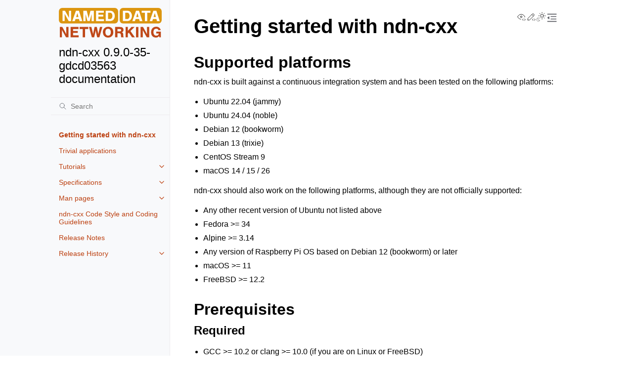

--- FILE ---
content_type: text/html
request_url: https://docs.named-data.net/ndn-cxx/master/INSTALL.html
body_size: 8924
content:
<!doctype html>
<html class="no-js" lang="en" data-content_root="./">
  <head><meta charset="utf-8">
    <meta name="viewport" content="width=device-width,initial-scale=1">
    <meta name="color-scheme" content="light dark"><meta name="viewport" content="width=device-width, initial-scale=1" />
<link rel="index" title="Index" href="genindex.html"><link rel="search" title="Search" href="search.html"><link rel="next" title="Trivial applications" href="examples.html"><link rel="prev" title="ndn-cxx: NDN C++ Library" href="index.html">
        <link rel="prefetch" href="_static/ndn-logo.svg" as="image">

    <!-- Generated with Sphinx 9.0.4 and Furo 2025.12.19 -->
        <title>Getting started with ndn-cxx - ndn-cxx 0.9.0-35-gdcd03563 documentation</title>
      <link rel="stylesheet" type="text/css" href="_static/pygments.css?v=8f2a1f02" />
    <link rel="stylesheet" type="text/css" href="_static/styles/furo.css?v=7bdb33bb" />
    <link rel="stylesheet" type="text/css" href="_static/styles/furo-extensions.css?v=8dab3a3b" />
    
    


<style>
  body {
    --color-code-background: #f8f8f8;
  --color-code-foreground: black;
  --color-brand-primary: #bc4010;
  --color-brand-content: #c85000;
  --color-brand-visited: #c85000;
  
  }
  @media not print {
    body[data-theme="dark"] {
      --color-code-background: #263238;
  --color-code-foreground: #EEFFFF;
  --color-brand-primary: #fd861a;
  --color-brand-content: #f87e00;
  --color-brand-visited: #f87e00;
  
    }
    @media (prefers-color-scheme: dark) {
      body:not([data-theme="light"]) {
        --color-code-background: #263238;
  --color-code-foreground: #EEFFFF;
  --color-brand-primary: #fd861a;
  --color-brand-content: #f87e00;
  --color-brand-visited: #f87e00;
  
      }
    }
  }
</style></head>
  <body>
    
    <script>
      document.body.dataset.theme = localStorage.getItem("theme") || "auto";
    </script>
    

<svg xmlns="http://www.w3.org/2000/svg" style="display: none;">
  <symbol id="svg-toc" viewBox="0 0 24 24">
    <title>Contents</title>
    <svg stroke="currentColor" fill="currentColor" stroke-width="0" viewBox="0 0 1024 1024">
      <path d="M408 442h480c4.4 0 8-3.6 8-8v-56c0-4.4-3.6-8-8-8H408c-4.4 0-8 3.6-8 8v56c0 4.4 3.6 8 8 8zm-8 204c0 4.4 3.6 8 8 8h480c4.4 0 8-3.6 8-8v-56c0-4.4-3.6-8-8-8H408c-4.4 0-8 3.6-8 8v56zm504-486H120c-4.4 0-8 3.6-8 8v56c0 4.4 3.6 8 8 8h784c4.4 0 8-3.6 8-8v-56c0-4.4-3.6-8-8-8zm0 632H120c-4.4 0-8 3.6-8 8v56c0 4.4 3.6 8 8 8h784c4.4 0 8-3.6 8-8v-56c0-4.4-3.6-8-8-8zM115.4 518.9L271.7 642c5.8 4.6 14.4.5 14.4-6.9V388.9c0-7.4-8.5-11.5-14.4-6.9L115.4 505.1a8.74 8.74 0 0 0 0 13.8z"/>
    </svg>
  </symbol>
  <symbol id="svg-menu" viewBox="0 0 24 24">
    <title>Menu</title>
    <svg xmlns="http://www.w3.org/2000/svg" viewBox="0 0 24 24" fill="none" stroke="currentColor"
      stroke-width="2" stroke-linecap="round" stroke-linejoin="round" class="feather-menu">
      <line x1="3" y1="12" x2="21" y2="12"></line>
      <line x1="3" y1="6" x2="21" y2="6"></line>
      <line x1="3" y1="18" x2="21" y2="18"></line>
    </svg>
  </symbol>
  <symbol id="svg-arrow-right" viewBox="0 0 24 24">
    <title>Expand</title>
    <svg xmlns="http://www.w3.org/2000/svg" viewBox="0 0 24 24" fill="none" stroke="currentColor"
      stroke-width="2" stroke-linecap="round" stroke-linejoin="round" class="feather-chevron-right">
      <polyline points="9 18 15 12 9 6"></polyline>
    </svg>
  </symbol>
  <symbol id="svg-sun" viewBox="0 0 24 24">
    <title>Light mode</title>
    <svg xmlns="http://www.w3.org/2000/svg" viewBox="0 0 24 24" fill="none" stroke="currentColor"
      stroke-width="1" stroke-linecap="round" stroke-linejoin="round" class="feather-sun">
      <circle cx="12" cy="12" r="5"></circle>
      <line x1="12" y1="1" x2="12" y2="3"></line>
      <line x1="12" y1="21" x2="12" y2="23"></line>
      <line x1="4.22" y1="4.22" x2="5.64" y2="5.64"></line>
      <line x1="18.36" y1="18.36" x2="19.78" y2="19.78"></line>
      <line x1="1" y1="12" x2="3" y2="12"></line>
      <line x1="21" y1="12" x2="23" y2="12"></line>
      <line x1="4.22" y1="19.78" x2="5.64" y2="18.36"></line>
      <line x1="18.36" y1="5.64" x2="19.78" y2="4.22"></line>
    </svg>
  </symbol>
  <symbol id="svg-moon" viewBox="0 0 24 24">
    <title>Dark mode</title>
    <svg xmlns="http://www.w3.org/2000/svg" viewBox="0 0 24 24" fill="none" stroke="currentColor"
      stroke-width="1" stroke-linecap="round" stroke-linejoin="round" class="icon-tabler-moon">
      <path stroke="none" d="M0 0h24v24H0z" fill="none" />
      <path d="M12 3c.132 0 .263 0 .393 0a7.5 7.5 0 0 0 7.92 12.446a9 9 0 1 1 -8.313 -12.454z" />
    </svg>
  </symbol>
  <symbol id="svg-sun-with-moon" viewBox="0 0 24 24">
    <title>Auto light/dark, in light mode</title>
    <svg xmlns="http://www.w3.org/2000/svg" viewBox="0 0 24 24" fill="none" stroke="currentColor"
      stroke-width="1" stroke-linecap="round" stroke-linejoin="round"
      class="icon-custom-derived-from-feather-sun-and-tabler-moon">
      <path style="opacity: 50%" d="M 5.411 14.504 C 5.471 14.504 5.532 14.504 5.591 14.504 C 3.639 16.319 4.383 19.569 6.931 20.352 C 7.693 20.586 8.512 20.551 9.25 20.252 C 8.023 23.207 4.056 23.725 2.11 21.184 C 0.166 18.642 1.702 14.949 4.874 14.536 C 5.051 14.512 5.231 14.5 5.411 14.5 L 5.411 14.504 Z"/>
      <line x1="14.5" y1="3.25" x2="14.5" y2="1.25"/>
      <line x1="14.5" y1="15.85" x2="14.5" y2="17.85"/>
      <line x1="10.044" y1="5.094" x2="8.63" y2="3.68"/>
      <line x1="19" y1="14.05" x2="20.414" y2="15.464"/>
      <line x1="8.2" y1="9.55" x2="6.2" y2="9.55"/>
      <line x1="20.8" y1="9.55" x2="22.8" y2="9.55"/>
      <line x1="10.044" y1="14.006" x2="8.63" y2="15.42"/>
      <line x1="19" y1="5.05" x2="20.414" y2="3.636"/>
      <circle cx="14.5" cy="9.55" r="3.6"/>
    </svg>
  </symbol>
  <symbol id="svg-moon-with-sun" viewBox="0 0 24 24">
    <title>Auto light/dark, in dark mode</title>
    <svg xmlns="http://www.w3.org/2000/svg" viewBox="0 0 24 24" fill="none" stroke="currentColor"
      stroke-width="1" stroke-linecap="round" stroke-linejoin="round"
      class="icon-custom-derived-from-feather-sun-and-tabler-moon">
      <path d="M 8.282 7.007 C 8.385 7.007 8.494 7.007 8.595 7.007 C 5.18 10.184 6.481 15.869 10.942 17.24 C 12.275 17.648 13.706 17.589 15 17.066 C 12.851 22.236 5.91 23.143 2.505 18.696 C -0.897 14.249 1.791 7.786 7.342 7.063 C 7.652 7.021 7.965 7 8.282 7 L 8.282 7.007 Z"/>
      <line style="opacity: 50%" x1="18" y1="3.705" x2="18" y2="2.5"/>
      <line style="opacity: 50%" x1="18" y1="11.295" x2="18" y2="12.5"/>
      <line style="opacity: 50%" x1="15.316" y1="4.816" x2="14.464" y2="3.964"/>
      <line style="opacity: 50%" x1="20.711" y1="10.212" x2="21.563" y2="11.063"/>
      <line style="opacity: 50%" x1="14.205" y1="7.5" x2="13.001" y2="7.5"/>
      <line style="opacity: 50%" x1="21.795" y1="7.5" x2="23" y2="7.5"/>
      <line style="opacity: 50%" x1="15.316" y1="10.184" x2="14.464" y2="11.036"/>
      <line style="opacity: 50%" x1="20.711" y1="4.789" x2="21.563" y2="3.937"/>
      <circle style="opacity: 50%" cx="18" cy="7.5" r="2.169"/>
    </svg>
  </symbol>
  <symbol id="svg-pencil" viewBox="0 0 24 24">
    <svg xmlns="http://www.w3.org/2000/svg" viewBox="0 0 24 24" fill="none" stroke="currentColor"
      stroke-width="1" stroke-linecap="round" stroke-linejoin="round" class="icon-tabler-pencil-code">
      <path d="M4 20h4l10.5 -10.5a2.828 2.828 0 1 0 -4 -4l-10.5 10.5v4" />
      <path d="M13.5 6.5l4 4" />
      <path d="M20 21l2 -2l-2 -2" />
      <path d="M17 17l-2 2l2 2" />
    </svg>
  </symbol>
  <symbol id="svg-eye" viewBox="0 0 24 24">
    <svg xmlns="http://www.w3.org/2000/svg" viewBox="0 0 24 24" fill="none" stroke="currentColor"
      stroke-width="1" stroke-linecap="round" stroke-linejoin="round" class="icon-tabler-eye-code">
      <path stroke="none" d="M0 0h24v24H0z" fill="none" />
      <path d="M10 12a2 2 0 1 0 4 0a2 2 0 0 0 -4 0" />
      <path
        d="M11.11 17.958c-3.209 -.307 -5.91 -2.293 -8.11 -5.958c2.4 -4 5.4 -6 9 -6c3.6 0 6.6 2 9 6c-.21 .352 -.427 .688 -.647 1.008" />
      <path d="M20 21l2 -2l-2 -2" />
      <path d="M17 17l-2 2l2 2" />
    </svg>
  </symbol>
</svg>

<input type="checkbox" class="sidebar-toggle" name="__navigation" id="__navigation" aria-label="Toggle site navigation sidebar">
<input type="checkbox" class="sidebar-toggle" name="__toc" id="__toc" aria-label="Toggle table of contents sidebar">
<label class="overlay sidebar-overlay" for="__navigation"></label>
<label class="overlay toc-overlay" for="__toc"></label>

<a class="skip-to-content muted-link" href="#furo-main-content">Skip to content</a>



<div class="page">
  <header class="mobile-header">
    <div class="header-left">
      <label class="nav-overlay-icon" for="__navigation">
        <span class="icon"><svg><use href="#svg-menu"></use></svg></span>
      </label>
    </div>
    <div class="header-center">
      <a href="index.html"><div class="brand">ndn-cxx 0.9.0-35-gdcd03563 documentation</div></a>
    </div>
    <div class="header-right">
      <div class="theme-toggle-container theme-toggle-header">
        <button class="theme-toggle" aria-label="Toggle Light / Dark / Auto color theme">
          <svg class="theme-icon-when-auto-light"><use href="#svg-sun-with-moon"></use></svg>
          <svg class="theme-icon-when-auto-dark"><use href="#svg-moon-with-sun"></use></svg>
          <svg class="theme-icon-when-dark"><use href="#svg-moon"></use></svg>
          <svg class="theme-icon-when-light"><use href="#svg-sun"></use></svg>
        </button>
      </div>
      <label class="toc-overlay-icon toc-header-icon" for="__toc">
        <span class="icon"><svg><use href="#svg-toc"></use></svg></span>
      </label>
    </div>
  </header>
  <aside class="sidebar-drawer">
    <div class="sidebar-container">
      
      <div class="sidebar-sticky"><a class="sidebar-brand" href="index.html">
  <div class="sidebar-logo-container">
    <img class="sidebar-logo" src="_static/ndn-logo.svg" alt="Logo"/>
  </div>
  
  <span class="sidebar-brand-text">ndn-cxx 0.9.0-35-gdcd03563 documentation</span>
  
</a><form class="sidebar-search-container" method="get" action="search.html" role="search">
  <input class="sidebar-search" placeholder="Search" name="q" aria-label="Search">
  <input type="hidden" name="check_keywords" value="yes">
  <input type="hidden" name="area" value="default">
</form>
<div id="searchbox"></div><div class="sidebar-scroll"><div class="sidebar-tree">
  <ul class="current">
<li class="toctree-l1 current current-page"><a class="current reference internal" href="#">Getting started with ndn-cxx</a></li>
<li class="toctree-l1"><a class="reference internal" href="examples.html">Trivial applications</a></li>
<li class="toctree-l1 has-children"><a class="reference internal" href="tutorials.html">Tutorials</a><input aria-label="Toggle navigation of Tutorials" class="toctree-checkbox" id="toctree-checkbox-1" name="toctree-checkbox-1" role="switch" type="checkbox"/><label for="toctree-checkbox-1"><span class="icon"><svg><use href="#svg-arrow-right"></use></svg></span></label><ul>
<li class="toctree-l2"><a class="reference internal" href="tutorials/utils-ndn-regex.html">NDN Regular Expression</a></li>
<li class="toctree-l2"><a class="reference internal" href="tutorials/security-validator-config.html">Validator Configuration File Format</a></li>
</ul>
</li>
<li class="toctree-l1 has-children"><a class="reference internal" href="specs.html">Specifications</a><input aria-label="Toggle navigation of Specifications" class="toctree-checkbox" id="toctree-checkbox-2" name="toctree-checkbox-2" role="switch" type="checkbox"/><label for="toctree-checkbox-2"><span class="icon"><svg><use href="#svg-arrow-right"></use></svg></span></label><ul>
<li class="toctree-l2"><a class="reference internal" href="specs/safe-bag.html">SafeBag Format for Exported Credentials</a></li>
<li class="toctree-l2"><a class="reference internal" href="specs/signed-interest.html">Signed Interest Version 0.2 (DEPRECATED)</a></li>
</ul>
</li>
<li class="toctree-l1 has-children"><a class="reference internal" href="manpages.html">Man pages</a><input aria-label="Toggle navigation of Man pages" class="toctree-checkbox" id="toctree-checkbox-3" name="toctree-checkbox-3" role="switch" type="checkbox"/><label for="toctree-checkbox-3"><span class="icon"><svg><use href="#svg-arrow-right"></use></svg></span></label><ul>
<li class="toctree-l2"><a class="reference internal" href="manpages/ndn-client.conf.html">ndn-client.conf</a></li>
<li class="toctree-l2"><a class="reference internal" href="manpages/ndn-log.html">ndn-log: ndn-cxx logging</a></li>
<li class="toctree-l2"><a class="reference internal" href="manpages/ndnsec.html">ndnsec</a></li>
<li class="toctree-l2"><a class="reference internal" href="manpages/ndnsec-cert-dump.html">ndnsec-cert-dump</a></li>
<li class="toctree-l2"><a class="reference internal" href="manpages/ndnsec-cert-gen.html">ndnsec-cert-gen</a></li>
<li class="toctree-l2"><a class="reference internal" href="manpages/ndnsec-cert-install.html">ndnsec-cert-install</a></li>
<li class="toctree-l2"><a class="reference internal" href="manpages/ndnsec-delete.html">ndnsec-delete</a></li>
<li class="toctree-l2"><a class="reference internal" href="manpages/ndnsec-export.html">ndnsec-export</a></li>
<li class="toctree-l2"><a class="reference internal" href="manpages/ndnsec-get-default.html">ndnsec-get-default</a></li>
<li class="toctree-l2"><a class="reference internal" href="manpages/ndnsec-import.html">ndnsec-import</a></li>
<li class="toctree-l2"><a class="reference internal" href="manpages/ndnsec-key-gen.html">ndnsec-key-gen</a></li>
<li class="toctree-l2"><a class="reference internal" href="manpages/ndnsec-list.html">ndnsec-list</a></li>
<li class="toctree-l2"><a class="reference internal" href="manpages/ndnsec-set-default.html">ndnsec-set-default</a></li>
<li class="toctree-l2"><a class="reference internal" href="manpages/ndnsec-sign-req.html">ndnsec-sign-req</a></li>
</ul>
</li>
</ul>
<ul>
<li class="toctree-l1"><a class="reference internal" href="code-style.html">ndn-cxx Code Style and Coding Guidelines</a></li>
<li class="toctree-l1"><a class="reference internal" href="release-notes.html">Release Notes</a></li>
<li class="toctree-l1 has-children"><a class="reference internal" href="releases.html">Release History</a><input aria-label="Toggle navigation of Release History" class="toctree-checkbox" id="toctree-checkbox-4" name="toctree-checkbox-4" role="switch" type="checkbox"/><label for="toctree-checkbox-4"><span class="icon"><svg><use href="#svg-arrow-right"></use></svg></span></label><ul>
<li class="toctree-l2"><a class="reference internal" href="release-notes/release-notes-0.9.0.html">ndn-cxx version 0.9.0</a></li>
<li class="toctree-l2"><a class="reference internal" href="release-notes/release-notes-0.8.1.html">ndn-cxx version 0.8.1</a></li>
<li class="toctree-l2"><a class="reference internal" href="release-notes/release-notes-0.8.0.html">ndn-cxx version 0.8.0</a></li>
<li class="toctree-l2"><a class="reference internal" href="release-notes/release-notes-0.7.1.html">ndn-cxx version 0.7.1</a></li>
<li class="toctree-l2"><a class="reference internal" href="release-notes/release-notes-0.7.0.html">ndn-cxx version 0.7.0</a></li>
<li class="toctree-l2"><a class="reference internal" href="release-notes/release-notes-0.6.6.html">ndn-cxx version 0.6.6</a></li>
<li class="toctree-l2"><a class="reference internal" href="release-notes/release-notes-0.6.5.html">ndn-cxx version 0.6.5</a></li>
<li class="toctree-l2"><a class="reference internal" href="release-notes/release-notes-0.6.3.html">ndn-cxx version 0.6.3</a></li>
<li class="toctree-l2"><a class="reference internal" href="release-notes/release-notes-0.6.2.html">ndn-cxx version 0.6.2</a></li>
<li class="toctree-l2"><a class="reference internal" href="release-notes/release-notes-0.6.1.html">ndn-cxx version 0.6.1</a></li>
<li class="toctree-l2"><a class="reference internal" href="release-notes/release-notes-0.6.0.html">ndn-cxx version 0.6.0</a></li>
<li class="toctree-l2"><a class="reference internal" href="release-notes/release-notes-0.5.1.html">ndn-cxx version 0.5.1</a></li>
<li class="toctree-l2"><a class="reference internal" href="release-notes/release-notes-0.5.0.html">ndn-cxx version 0.5.0</a></li>
<li class="toctree-l2"><a class="reference internal" href="release-notes/release-notes-0.4.1.html">ndn-cxx version 0.4.1</a></li>
<li class="toctree-l2"><a class="reference internal" href="release-notes/release-notes-0.4.0.html">ndn-cxx version 0.4.0</a></li>
<li class="toctree-l2"><a class="reference internal" href="release-notes/release-notes-0.3.4.html">ndn-cxx version 0.3.4</a></li>
<li class="toctree-l2"><a class="reference internal" href="release-notes/release-notes-0.3.3.html">ndn-cxx version 0.3.3</a></li>
<li class="toctree-l2"><a class="reference internal" href="release-notes/release-notes-0.3.2.html">ndn-cxx version 0.3.2</a></li>
<li class="toctree-l2"><a class="reference internal" href="release-notes/release-notes-0.3.1.html">ndn-cxx version 0.3.1</a></li>
<li class="toctree-l2"><a class="reference internal" href="release-notes/release-notes-0.3.0.html">ndn-cxx version 0.3.0</a></li>
<li class="toctree-l2"><a class="reference internal" href="release-notes/release-notes-0.2.0.html">ndn-cxx version 0.2.0</a></li>
<li class="toctree-l2"><a class="reference internal" href="release-notes/release-notes-0.1.0.html">ndn-cxx version 0.1.0</a></li>
</ul>
</li>
</ul>

</div>
</div>

      </div>
      
    </div>
  </aside>
  <div class="main">
    <div class="content">
      <div class="article-container">
        <a href="#" class="back-to-top muted-link">
          <svg xmlns="http://www.w3.org/2000/svg" viewBox="0 0 24 24">
            <path d="M13 20h-2V8l-5.5 5.5-1.42-1.42L12 4.16l7.92 7.92-1.42 1.42L13 8v12z"></path>
          </svg>
          <span>Back to top</span>
        </a>
        <div class="content-icon-container">
          <div class="view-this-page">
  <a class="muted-link" href="https://github.com/named-data/ndn-cxx/blob/master/INSTALL.rst?plain=true" title="View this page">
    <svg><use href="#svg-eye"></use></svg>
    <span class="visually-hidden">View this page</span>
  </a>
</div><div class="edit-this-page">
  <a class="muted-link" href="https://github.com/named-data/ndn-cxx/edit/master/INSTALL.rst" rel="edit" title="Edit this page">
    <svg><use href="#svg-pencil"></use></svg>
    <span class="visually-hidden">Edit this page</span>
  </a>
</div><div class="theme-toggle-container theme-toggle-content">
            <button class="theme-toggle" aria-label="Toggle Light / Dark / Auto color theme">
              <svg class="theme-icon-when-auto-light"><use href="#svg-sun-with-moon"></use></svg>
              <svg class="theme-icon-when-auto-dark"><use href="#svg-moon-with-sun"></use></svg>
              <svg class="theme-icon-when-dark"><use href="#svg-moon"></use></svg>
              <svg class="theme-icon-when-light"><use href="#svg-sun"></use></svg>
            </button>
          </div>
          <label class="toc-overlay-icon toc-content-icon" for="__toc">
            <span class="icon"><svg><use href="#svg-toc"></use></svg></span>
          </label>
        </div>
        <article role="main" id="furo-main-content">
          <section id="getting-started-with-ndn-cxx">
<h1>Getting started with ndn-cxx<a class="headerlink" href="#getting-started-with-ndn-cxx" title="Link to this heading">¶</a></h1>
<section id="supported-platforms">
<h2>Supported platforms<a class="headerlink" href="#supported-platforms" title="Link to this heading">¶</a></h2>
<p>ndn-cxx is built against a continuous integration system and has been tested on the
following platforms:</p>
<ul class="simple">
<li><p>Ubuntu 22.04 (jammy)</p></li>
<li><p>Ubuntu 24.04 (noble)</p></li>
<li><p>Debian 12 (bookworm)</p></li>
<li><p>Debian 13 (trixie)</p></li>
<li><p>CentOS Stream 9</p></li>
<li><p>macOS 14 / 15 / 26</p></li>
</ul>
<p>ndn-cxx should also work on the following platforms, although they are not officially
supported:</p>
<ul class="simple">
<li><p>Any other recent version of Ubuntu not listed above</p></li>
<li><p>Fedora &gt;= 34</p></li>
<li><p>Alpine &gt;= 3.14</p></li>
<li><p>Any version of Raspberry Pi OS based on Debian 12 (bookworm) or later</p></li>
<li><p>macOS &gt;= 11</p></li>
<li><p>FreeBSD &gt;= 12.2</p></li>
</ul>
</section>
<section id="prerequisites">
<h2>Prerequisites<a class="headerlink" href="#prerequisites" title="Link to this heading">¶</a></h2>
<section id="required">
<h3>Required<a class="headerlink" href="#required" title="Link to this heading">¶</a></h3>
<ul class="simple">
<li><p>GCC &gt;= 10.2 or clang &gt;= 10.0 (if you are on Linux or FreeBSD)</p></li>
<li><p>Xcode &gt;= 13.0 or corresponding version of Command Line Tools (if you are on macOS)</p></li>
<li><p>Boost &gt;= 1.74.0</p></li>
<li><p>OpenSSL &gt;= 1.1.1</p></li>
<li><p>SQLite &gt;= 3.31</p></li>
<li><p>pkgconf &gt;= 1.6</p></li>
<li><p>Python &gt;= 3.8</p></li>
</ul>
<p>To build ndn-cxx from source, one must first install a C++ compiler and all necessary
development tools and libraries:</p>
<ul>
<li><p>On <strong>Debian</strong> and <strong>Ubuntu</strong>, run in a terminal:</p>
<div class="highlight-shell notranslate"><div class="highlight"><pre><span></span>sudo<span class="w"> </span>apt<span class="w"> </span>install<span class="w"> </span>build-essential<span class="w"> </span>libboost-all-dev<span class="w"> </span>libssl-dev<span class="w"> </span>libsqlite3-dev<span class="w"> </span>pkgconf<span class="w"> </span>python3
</pre></div>
</div>
</li>
<li><p>On <strong>CentOS</strong> and <strong>Fedora</strong>, run in a terminal:</p>
<div class="highlight-shell notranslate"><div class="highlight"><pre><span></span>sudo<span class="w"> </span>dnf<span class="w"> </span>install<span class="w"> </span>gcc-c++<span class="w"> </span>boost-devel<span class="w"> </span>openssl-devel<span class="w"> </span>sqlite-devel<span class="w"> </span>pkgconf<span class="w"> </span>python3
</pre></div>
</div>
</li>
<li><p>On <strong>macOS</strong></p>
<ul>
<li><p>Install either Xcode (from the App Store) or the Command Line Tools
(with <code class="docutils literal notranslate"><span class="pre">xcode-select</span> <span class="pre">--install</span></code>)</p></li>
<li><p>If using Homebrew (recommended), enter the following in a terminal:</p>
<div class="highlight-shell notranslate"><div class="highlight"><pre><span></span>brew<span class="w"> </span>install<span class="w"> </span>boost<span class="w"> </span>openssl<span class="w"> </span>pkgconf
</pre></div>
</div>
</li>
</ul>
</li>
<li><p>On <strong>FreeBSD</strong>, run in a terminal:</p>
<div class="highlight-shell notranslate"><div class="highlight"><pre><span></span>sudo<span class="w"> </span>pkg<span class="w"> </span>install<span class="w"> </span>boost-libs<span class="w"> </span>openssl<span class="w"> </span>sqlite3<span class="w"> </span>pkgconf<span class="w"> </span>python3
</pre></div>
</div>
</li>
</ul>
</section>
<section id="optional">
<h3>Optional<a class="headerlink" href="#optional" title="Link to this heading">¶</a></h3>
<p>To build tutorials, man pages, and API documentation the following additional dependencies
need to be installed:</p>
<ul class="simple">
<li><p>doxygen</p></li>
<li><p>graphviz</p></li>
<li><p><a class="reference external" href="https://www.sphinx-doc.org/">sphinx</a></p></li>
<li><p><a class="reference external" href="https://github.com/sphinx-contrib/doxylink">sphinxcontrib-doxylink</a></p></li>
<li><p><a class="reference external" href="https://pradyunsg.me/furo/">furo</a></p></li>
</ul>
<p>The following lists the steps to install these prerequisites on various common platforms.</p>
<div class="admonition tip">
<p class="admonition-title">Tip</p>
<p>On Linux, you may need to add <code class="docutils literal notranslate"><span class="pre">$HOME/.local/bin</span></code> to the <code class="docutils literal notranslate"><span class="pre">PATH</span></code> environment variable
for your user, for example:</p>
<div class="highlight-shell notranslate"><div class="highlight"><pre><span></span><span class="nb">export</span><span class="w"> </span><span class="nv">PATH</span><span class="o">=</span><span class="s2">&quot;</span><span class="si">${</span><span class="nv">HOME</span><span class="si">}</span><span class="s2">/.local/bin</span><span class="si">${</span><span class="nv">PATH</span><span class="p">:+:</span><span class="si">}${</span><span class="nv">PATH</span><span class="si">}</span><span class="s2">&quot;</span>
</pre></div>
</div>
</div>
<ul>
<li><p>On <strong>Debian</strong> and <strong>Ubuntu</strong>:</p>
<div class="highlight-shell notranslate"><div class="highlight"><pre><span></span>sudo<span class="w"> </span>apt<span class="w"> </span>install<span class="w"> </span>doxygen<span class="w"> </span>graphviz<span class="w"> </span>python3-pip
python3<span class="w"> </span>-m<span class="w"> </span>pip<span class="w"> </span>install<span class="w"> </span>--user<span class="w"> </span>-r<span class="w"> </span>docs/requirements.txt
</pre></div>
</div>
</li>
<li><p>On <strong>CentOS</strong> and <strong>Fedora</strong>:</p>
<div class="highlight-shell notranslate"><div class="highlight"><pre><span></span>sudo<span class="w"> </span>dnf<span class="w"> </span>install<span class="w"> </span>doxygen<span class="w"> </span>graphviz<span class="w"> </span>python3-pip
python3<span class="w"> </span>-m<span class="w"> </span>pip<span class="w"> </span>install<span class="w"> </span>--user<span class="w"> </span>-r<span class="w"> </span>docs/requirements.txt
</pre></div>
</div>
</li>
<li><p>On <strong>macOS</strong>:</p>
<div class="highlight-shell notranslate"><div class="highlight"><pre><span></span>brew<span class="w"> </span>install<span class="w"> </span>doxygen<span class="w"> </span>graphviz
python3<span class="w"> </span>-m<span class="w"> </span>pip<span class="w"> </span>install<span class="w"> </span>--user<span class="w"> </span>-r<span class="w"> </span>docs/requirements.txt
</pre></div>
</div>
</li>
<li><p>On <strong>FreeBSD</strong>:</p>
<div class="highlight-shell notranslate"><div class="highlight"><pre><span></span>sudo<span class="w"> </span>pkg<span class="w"> </span>install<span class="w"> </span>doxygen<span class="w"> </span>graphviz<span class="w"> </span>py39-sphinx
</pre></div>
</div>
</li>
</ul>
</section>
</section>
<section id="building">
<h2>Building<a class="headerlink" href="#building" title="Link to this heading">¶</a></h2>
<div class="admonition note">
<p class="admonition-title">Note</p>
<p>These are the instructions for a regular build of ndn-cxx (release mode). If you are planning
to develop or modify the ndn-cxx code itself, you should do a <a class="reference internal" href="#development-build"><span class="std std-ref">Development build</span></a>.</p>
</div>
<p>To build in a terminal, change directory to the ndn-cxx root, then enter:</p>
<div class="highlight-shell notranslate"><div class="highlight"><pre><span></span>./waf<span class="w"> </span>configure
./waf
sudo<span class="w"> </span>./waf<span class="w"> </span>install
</pre></div>
</div>
<p>By default, only the shared variant of the ndn-cxx library will be built. To build the
static library, pass <code class="docutils literal notranslate"><span class="pre">--enable-static</span></code> to the <code class="docutils literal notranslate"><span class="pre">./waf</span> <span class="pre">configure</span></code> command:</p>
<div class="highlight-shell notranslate"><div class="highlight"><pre><span></span>./waf<span class="w"> </span>configure<span class="w"> </span>--enable-static
</pre></div>
</div>
<p>To disable the build of the shared library and build only the static library, use the
additional <code class="docutils literal notranslate"><span class="pre">--disable-shared</span></code> option.  Note that at least one variant of the library
needs to be enabled.</p>
<div class="highlight-shell notranslate"><div class="highlight"><pre><span></span>./waf<span class="w"> </span>configure<span class="w"> </span>--enable-static<span class="w"> </span>--disable-shared
</pre></div>
</div>
<p>On Linux, it is necessary to run the following command after the shared library has
been installed:</p>
<div class="highlight-shell notranslate"><div class="highlight"><pre><span></span>sudo<span class="w"> </span>ldconfig
</pre></div>
</div>
<div class="admonition tip">
<p class="admonition-title">Tip</p>
<p>On Linux, when the library is installed in a non-default location (generally, not in
<code class="docutils literal notranslate"><span class="pre">/usr/lib</span></code> or <code class="docutils literal notranslate"><span class="pre">/usr/local/lib</span></code>), the following additional actions may be necessary.</p>
<p>The library installation path should be added to <code class="docutils literal notranslate"><span class="pre">/etc/ld.so.conf</span></code> or to
<code class="docutils literal notranslate"><span class="pre">/etc/ld.so.conf.d/*.conf</span></code> before running <code class="docutils literal notranslate"><span class="pre">ldconfig</span></code>. For example:</p>
<div class="highlight-shell notranslate"><div class="highlight"><pre><span></span><span class="nb">echo</span><span class="w"> </span>/usr/local/lib64<span class="w"> </span><span class="p">|</span><span class="w"> </span>sudo<span class="w"> </span>tee<span class="w"> </span>/etc/ld.so.conf.d/ndn-cxx.conf
sudo<span class="w"> </span>ldconfig
</pre></div>
</div>
<p>Alternatively, the <code class="docutils literal notranslate"><span class="pre">LD_LIBRARY_PATH</span></code> environment variable can be set to point to
the installation directory of the shared library:</p>
<div class="highlight-shell notranslate"><div class="highlight"><pre><span></span><span class="nb">export</span><span class="w"> </span><span class="nv">LD_LIBRARY_PATH</span><span class="o">=</span>/usr/local/lib64
</pre></div>
</div>
</div>
<p>The <code class="docutils literal notranslate"><span class="pre">./waf</span> <span class="pre">install</span></code> command installs the following files:</p>
<ul class="simple">
<li><p><code class="docutils literal notranslate"><span class="pre">&lt;LIBDIR&gt;/libndn-cxx.a</span></code>: static NDN C++ library (if enabled).</p></li>
<li><p><code class="docutils literal notranslate"><span class="pre">&lt;LIBDIR&gt;/libndn-cxx.so</span></code>, <code class="docutils literal notranslate"><span class="pre">&lt;LIBDIR&gt;/libndn-cxx.so.&lt;VERSION&gt;</span></code> (on Linux),
<code class="docutils literal notranslate"><span class="pre">&lt;LIBDIR&gt;/libndn-cxx.dylib</span></code>, <code class="docutils literal notranslate"><span class="pre">&lt;LIBDIR&gt;/libndn-cxx.&lt;VERSION&gt;.dylib</span></code> (on macOS):
shared NDN C++ library (if enabled).</p></li>
<li><p><code class="docutils literal notranslate"><span class="pre">&lt;LIBDIR&gt;/pkgconfig/libndn-cxx.pc</span></code>: pkgconfig file storing all necessary flags
to build against the library. For example, if <code class="docutils literal notranslate"><span class="pre">pkgconf</span></code> is installed and
<code class="docutils literal notranslate"><span class="pre">PKG_CONFIG_PATH</span></code> is configured properly (or if <code class="docutils literal notranslate"><span class="pre">&lt;LIBDIR&gt;/pkgconfig</span></code> is a default
search path), the command <code class="docutils literal notranslate"><span class="pre">pkgconf</span> <span class="pre">--cflags</span> <span class="pre">--libs</span> <span class="pre">libndn-cxx</span></code> will return all
necessary compile and link flags for the ndn-cxx library.</p></li>
<li><p><code class="docutils literal notranslate"><span class="pre">&lt;BINDIR&gt;/ndnsec</span></code>: command-line tool to manage NDN keys and certificates used by
ndn-cxx applications.</p></li>
<li><p><code class="docutils literal notranslate"><span class="pre">&lt;BINDIR&gt;/ndnsec-*</span></code>: convenience aliases for <code class="docutils literal notranslate"><span class="pre">ndnsec</span></code> tools.</p></li>
</ul>
<p>If configured with tests (<code class="docutils literal notranslate"><span class="pre">./waf</span> <span class="pre">configure</span> <span class="pre">--with-tests</span></code>), the above commands
will also produce:</p>
<ul class="simple">
<li><p><code class="docutils literal notranslate"><span class="pre">build/unit-tests</span></code>: a unit test binary for the library; it will not be installed.</p></li>
</ul>
<p>1.5 GB available memory per CPU core is necessary for efficient compilation. On a
multi-core machine with less than 1.5 GB available memory per CPU core, limit the
objects being compiled in parallel with <code class="docutils literal notranslate"><span class="pre">./waf</span> <span class="pre">-jN</span></code>, where N is the amount of
available memory divided by 1.5 GB (e.g., <code class="docutils literal notranslate"><span class="pre">./waf</span> <span class="pre">-j2</span></code> for 3 GB of memory). This
should avoid memory thrashing and result in faster compilation.</p>
</section>
<section id="building-with-examples">
<h2>Building with examples<a class="headerlink" href="#building-with-examples" title="Link to this heading">¶</a></h2>
<p>By default, the examples in the <code class="docutils literal notranslate"><span class="pre">examples/</span></code> directory will not be built. To enable
them, pass <code class="docutils literal notranslate"><span class="pre">--with-examples</span></code> during the configuration step:</p>
<div class="highlight-shell notranslate"><div class="highlight"><pre><span></span>./waf<span class="w"> </span>configure<span class="w"> </span>--with-examples
./waf
sudo<span class="w"> </span>./waf<span class="w"> </span>install
sudo<span class="w"> </span>ldconfig<span class="w">  </span><span class="c1"># on Linux only</span>
</pre></div>
</div>
<p>To run the examples:</p>
<div class="highlight-shell notranslate"><div class="highlight"><pre><span></span><span class="c1"># trivial producer app</span>
./build/examples/producer

<span class="c1"># trivial consumer app</span>
./build/examples/consumer

<span class="c1"># trivial consumer app with timers</span>
./build/examples/consumer-with-timer
</pre></div>
</div>
<p>If you want to make a new sample application, just create a <code class="docutils literal notranslate"><span class="pre">.cpp</span></code> file inside the
<code class="docutils literal notranslate"><span class="pre">examples/</span></code> directory and it will be compiled during the next run of <code class="docutils literal notranslate"><span class="pre">./waf</span></code>:</p>
<div class="highlight-shell notranslate"><div class="highlight"><pre><span></span>cp<span class="w"> </span>examples/consumer.cpp<span class="w"> </span>examples/my-new-app.cpp
...<span class="w"> </span><span class="c1"># edit examples/my-new-app.cpp with your preferred editor</span>
./waf
sudo<span class="w"> </span>./waf<span class="w"> </span>install
sudo<span class="w"> </span>ldconfig<span class="w">  </span><span class="c1"># on Linux only</span>
./build/examples/my-new-app
</pre></div>
</div>
</section>
<section id="building-the-documentation">
<h2>Building the documentation<a class="headerlink" href="#building-the-documentation" title="Link to this heading">¶</a></h2>
<p>Tutorials and API documentation can be built using the following commands:</p>
<div class="highlight-shell notranslate"><div class="highlight"><pre><span></span><span class="c1"># Full set of documentation (tutorials + API) in build/docs</span>
./waf<span class="w"> </span>docs

<span class="c1"># Only tutorials in build/docs</span>
./waf<span class="w"> </span>sphinx

<span class="c1"># Only API docs in build/docs/doxygen</span>
./waf<span class="w"> </span>doxygen
</pre></div>
</div>
<p>If <code class="docutils literal notranslate"><span class="pre">sphinx-build</span></code> is detected during <code class="docutils literal notranslate"><span class="pre">./waf</span> <span class="pre">configure</span></code>, man pages will automatically
be built and installed during the normal build process (i.e., during <code class="docutils literal notranslate"><span class="pre">./waf</span></code> and
<code class="docutils literal notranslate"><span class="pre">./waf</span> <span class="pre">install</span></code>). By default, man pages will be installed into <code class="docutils literal notranslate"><span class="pre">${PREFIX}/share/man</span></code>
(the default value for <code class="docutils literal notranslate"><span class="pre">PREFIX</span></code> is <code class="docutils literal notranslate"><span class="pre">/usr/local</span></code>). This location can be changed
during the <code class="docutils literal notranslate"><span class="pre">./waf</span> <span class="pre">configure</span></code> stage using the <code class="docutils literal notranslate"><span class="pre">--prefix</span></code>, <code class="docutils literal notranslate"><span class="pre">--datarootdir</span></code>, or
<code class="docutils literal notranslate"><span class="pre">--mandir</span></code> options.</p>
<p>For further details, please refer to <code class="docutils literal notranslate"><span class="pre">./waf</span> <span class="pre">--help</span></code>.</p>
</section>
<section id="debug-symbols">
<h2>Debug symbols<a class="headerlink" href="#debug-symbols" title="Link to this heading">¶</a></h2>
<p>The default compiler flags include debug symbols in binaries. This should provide
more meaningful debugging information if ndn-cxx or your application crashes.</p>
<p>If this is not desired, the default flags can be overridden to disable debug symbols.
The following example shows how to completely disable debug symbols and configure
ndn-cxx to be installed into <code class="docutils literal notranslate"><span class="pre">/usr</span></code> with configuration in the <code class="docutils literal notranslate"><span class="pre">/etc</span></code> directory.</p>
<div class="highlight-shell notranslate"><div class="highlight"><pre><span></span><span class="nv">CXXFLAGS</span><span class="o">=</span><span class="s2">&quot;-O2&quot;</span><span class="w"> </span>./waf<span class="w"> </span>configure<span class="w"> </span>--prefix<span class="o">=</span>/usr<span class="w"> </span>--sysconfdir<span class="o">=</span>/etc
./waf
sudo<span class="w"> </span>./waf<span class="w"> </span>install
</pre></div>
</div>
</section>
<section id="customizing-the-compiler">
<h2>Customizing the compiler<a class="headerlink" href="#customizing-the-compiler" title="Link to this heading">¶</a></h2>
<p>To build ndn-cxx with a different compiler (rather than the platform default), set the
<code class="docutils literal notranslate"><span class="pre">CXX</span></code> environment variable to point to the compiler binary. For example, to build
with clang on Linux, use the following:</p>
<div class="highlight-shell notranslate"><div class="highlight"><pre><span></span><span class="nv">CXX</span><span class="o">=</span>clang++<span class="w"> </span>./waf<span class="w"> </span>configure
</pre></div>
</div>
</section>
<section id="development-build">
<span id="id1"></span><h2>Development build<a class="headerlink" href="#development-build" title="Link to this heading">¶</a></h2>
<p>The following is the suggested build procedure for development builds:</p>
<div class="highlight-shell notranslate"><div class="highlight"><pre><span></span>./waf<span class="w"> </span>configure<span class="w"> </span>--debug<span class="w"> </span>--with-tests
./waf
sudo<span class="w"> </span>./waf<span class="w"> </span>install
sudo<span class="w"> </span>ldconfig<span class="w">  </span><span class="c1"># on Linux only</span>
</pre></div>
</div>
<p>In a development build, most compiler optimizations will be disabled and all warnings
will be treated as errors. This default behavior can be overridden by setting the
<code class="docutils literal notranslate"><span class="pre">CXXFLAGS</span></code> environment variable before running <code class="docutils literal notranslate"><span class="pre">./waf</span> <span class="pre">configure</span></code>, for example:</p>
<div class="highlight-shell notranslate"><div class="highlight"><pre><span></span><span class="nv">CXXFLAGS</span><span class="o">=</span><span class="s2">&quot;-O1 -g3 -Wall&quot;</span><span class="w"> </span>./waf<span class="w"> </span>configure<span class="w"> </span>--debug<span class="w"> </span>--with-tests
./waf
</pre></div>
</div>
</section>
</section>

        </article>
      </div>
      <footer>
        
        <div class="related-pages">
          <a class="next-page" href="examples.html">
              <div class="page-info">
                <div class="context">
                  <span>Next</span>
                </div>
                <div class="title">Trivial applications</div>
              </div>
              <svg class="furo-related-icon"><use href="#svg-arrow-right"></use></svg>
            </a>
          <a class="prev-page" href="index.html">
              <svg class="furo-related-icon"><use href="#svg-arrow-right"></use></svg>
              <div class="page-info">
                <div class="context">
                  <span>Previous</span>
                </div>
                
                <div class="title">Home</div>
                
              </div>
            </a>
        </div>
        <div class="bottom-of-page">
          <div class="left-details">
            <div class="copyright">
                Copyright &#169; 2013-2025, Regents of the University of California
            </div>
            Made with <a href="https://www.sphinx-doc.org/">Sphinx</a> and <a class="muted-link" href="https://pradyunsg.me">@pradyunsg</a>'s
            
            <a href="https://github.com/pradyunsg/furo">Furo</a>
            
          </div>
          <div class="right-details">
            
          </div>
        </div>
        
      </footer>
    </div>
    <aside class="toc-drawer">
      
      
      <div class="toc-sticky toc-scroll">
        <div class="toc-title-container">
          <span class="toc-title">
            On this page
          </span>
        </div>
        <div class="toc-tree-container">
          <div class="toc-tree">
            <ul>
<li><a class="reference internal" href="#">Getting started with ndn-cxx</a><ul>
<li><a class="reference internal" href="#supported-platforms">Supported platforms</a></li>
<li><a class="reference internal" href="#prerequisites">Prerequisites</a><ul>
<li><a class="reference internal" href="#required">Required</a></li>
<li><a class="reference internal" href="#optional">Optional</a></li>
</ul>
</li>
<li><a class="reference internal" href="#building">Building</a></li>
<li><a class="reference internal" href="#building-with-examples">Building with examples</a></li>
<li><a class="reference internal" href="#building-the-documentation">Building the documentation</a></li>
<li><a class="reference internal" href="#debug-symbols">Debug symbols</a></li>
<li><a class="reference internal" href="#customizing-the-compiler">Customizing the compiler</a></li>
<li><a class="reference internal" href="#development-build">Development build</a></li>
</ul>
</li>
</ul>

          </div>
        </div>
      </div>
      
      
    </aside>
  </div>
</div><script src="_static/documentation_options.js?v=0468a52f"></script>
    <script src="_static/doctools.js?v=fd6eb6e6"></script>
    <script src="_static/sphinx_highlight.js?v=6ffebe34"></script>
    <script src="_static/scripts/furo.js?v=46bd48cc"></script>
    <script defer src="https://static.cloudflareinsights.com/beacon.min.js/vcd15cbe7772f49c399c6a5babf22c1241717689176015" integrity="sha512-ZpsOmlRQV6y907TI0dKBHq9Md29nnaEIPlkf84rnaERnq6zvWvPUqr2ft8M1aS28oN72PdrCzSjY4U6VaAw1EQ==" data-cf-beacon='{"version":"2024.11.0","token":"c5d2afe2f27f4b6eb0689ce39487943a","r":1,"server_timing":{"name":{"cfCacheStatus":true,"cfEdge":true,"cfExtPri":true,"cfL4":true,"cfOrigin":true,"cfSpeedBrain":true},"location_startswith":null}}' crossorigin="anonymous"></script>
</body>
</html>

--- FILE ---
content_type: text/css
request_url: https://docs.named-data.net/ndn-cxx/master/_static/pygments.css?v=8f2a1f02
body_size: 1890
content:
.highlight pre { line-height: 125%; }
.highlight td.linenos .normal { color: inherit; background-color: transparent; padding-left: 5px; padding-right: 5px; }
.highlight span.linenos { color: inherit; background-color: transparent; padding-left: 5px; padding-right: 5px; }
.highlight td.linenos .special { color: #000000; background-color: #ffffc0; padding-left: 5px; padding-right: 5px; }
.highlight span.linenos.special { color: #000000; background-color: #ffffc0; padding-left: 5px; padding-right: 5px; }
.highlight .hll { background-color: #ffffcc }
.highlight { background: #f8f8f8; }
.highlight .c { color: #8F5902; font-style: italic } /* Comment */
.highlight .err { color: #A40000; border: 1px solid #EF2929 } /* Error */
.highlight .g { color: #000 } /* Generic */
.highlight .k { color: #204A87; font-weight: bold } /* Keyword */
.highlight .l { color: #000 } /* Literal */
.highlight .n { color: #000 } /* Name */
.highlight .o { color: #CE5C00; font-weight: bold } /* Operator */
.highlight .x { color: #000 } /* Other */
.highlight .p { color: #000; font-weight: bold } /* Punctuation */
.highlight .ch { color: #8F5902; font-style: italic } /* Comment.Hashbang */
.highlight .cm { color: #8F5902; font-style: italic } /* Comment.Multiline */
.highlight .cp { color: #8F5902; font-style: italic } /* Comment.Preproc */
.highlight .cpf { color: #8F5902; font-style: italic } /* Comment.PreprocFile */
.highlight .c1 { color: #8F5902; font-style: italic } /* Comment.Single */
.highlight .cs { color: #8F5902; font-style: italic } /* Comment.Special */
.highlight .gd { color: #A40000 } /* Generic.Deleted */
.highlight .ge { color: #000; font-style: italic } /* Generic.Emph */
.highlight .ges { color: #000; font-weight: bold; font-style: italic } /* Generic.EmphStrong */
.highlight .gr { color: #EF2929 } /* Generic.Error */
.highlight .gh { color: #000080; font-weight: bold } /* Generic.Heading */
.highlight .gi { color: #00A000 } /* Generic.Inserted */
.highlight .go { color: #000; font-style: italic } /* Generic.Output */
.highlight .gp { color: #8F5902 } /* Generic.Prompt */
.highlight .gs { color: #000; font-weight: bold } /* Generic.Strong */
.highlight .gu { color: #800080; font-weight: bold } /* Generic.Subheading */
.highlight .gt { color: #A40000; font-weight: bold } /* Generic.Traceback */
.highlight .kc { color: #204A87; font-weight: bold } /* Keyword.Constant */
.highlight .kd { color: #204A87; font-weight: bold } /* Keyword.Declaration */
.highlight .kn { color: #204A87; font-weight: bold } /* Keyword.Namespace */
.highlight .kp { color: #204A87; font-weight: bold } /* Keyword.Pseudo */
.highlight .kr { color: #204A87; font-weight: bold } /* Keyword.Reserved */
.highlight .kt { color: #204A87; font-weight: bold } /* Keyword.Type */
.highlight .ld { color: #000 } /* Literal.Date */
.highlight .m { color: #0000CF; font-weight: bold } /* Literal.Number */
.highlight .s { color: #4E9A06 } /* Literal.String */
.highlight .na { color: #C4A000 } /* Name.Attribute */
.highlight .nb { color: #204A87 } /* Name.Builtin */
.highlight .nc { color: #000 } /* Name.Class */
.highlight .no { color: #000 } /* Name.Constant */
.highlight .nd { color: #5C35CC; font-weight: bold } /* Name.Decorator */
.highlight .ni { color: #CE5C00 } /* Name.Entity */
.highlight .ne { color: #C00; font-weight: bold } /* Name.Exception */
.highlight .nf { color: #000 } /* Name.Function */
.highlight .nl { color: #F57900 } /* Name.Label */
.highlight .nn { color: #000 } /* Name.Namespace */
.highlight .nx { color: #000 } /* Name.Other */
.highlight .py { color: #000 } /* Name.Property */
.highlight .nt { color: #204A87; font-weight: bold } /* Name.Tag */
.highlight .nv { color: #000 } /* Name.Variable */
.highlight .ow { color: #204A87; font-weight: bold } /* Operator.Word */
.highlight .pm { color: #000; font-weight: bold } /* Punctuation.Marker */
.highlight .w { color: #F8F8F8 } /* Text.Whitespace */
.highlight .mb { color: #0000CF; font-weight: bold } /* Literal.Number.Bin */
.highlight .mf { color: #0000CF; font-weight: bold } /* Literal.Number.Float */
.highlight .mh { color: #0000CF; font-weight: bold } /* Literal.Number.Hex */
.highlight .mi { color: #0000CF; font-weight: bold } /* Literal.Number.Integer */
.highlight .mo { color: #0000CF; font-weight: bold } /* Literal.Number.Oct */
.highlight .sa { color: #4E9A06 } /* Literal.String.Affix */
.highlight .sb { color: #4E9A06 } /* Literal.String.Backtick */
.highlight .sc { color: #4E9A06 } /* Literal.String.Char */
.highlight .dl { color: #4E9A06 } /* Literal.String.Delimiter */
.highlight .sd { color: #8F5902; font-style: italic } /* Literal.String.Doc */
.highlight .s2 { color: #4E9A06 } /* Literal.String.Double */
.highlight .se { color: #4E9A06 } /* Literal.String.Escape */
.highlight .sh { color: #4E9A06 } /* Literal.String.Heredoc */
.highlight .si { color: #4E9A06 } /* Literal.String.Interpol */
.highlight .sx { color: #4E9A06 } /* Literal.String.Other */
.highlight .sr { color: #4E9A06 } /* Literal.String.Regex */
.highlight .s1 { color: #4E9A06 } /* Literal.String.Single */
.highlight .ss { color: #4E9A06 } /* Literal.String.Symbol */
.highlight .bp { color: #3465A4 } /* Name.Builtin.Pseudo */
.highlight .fm { color: #000 } /* Name.Function.Magic */
.highlight .vc { color: #000 } /* Name.Variable.Class */
.highlight .vg { color: #000 } /* Name.Variable.Global */
.highlight .vi { color: #000 } /* Name.Variable.Instance */
.highlight .vm { color: #000 } /* Name.Variable.Magic */
.highlight .il { color: #0000CF; font-weight: bold } /* Literal.Number.Integer.Long */
@media not print {
body[data-theme="dark"] .highlight pre { line-height: 125%; }
body[data-theme="dark"] .highlight td.linenos .normal { color: #37474F; background-color: #263238; padding-left: 5px; padding-right: 5px; }
body[data-theme="dark"] .highlight span.linenos { color: #37474F; background-color: #263238; padding-left: 5px; padding-right: 5px; }
body[data-theme="dark"] .highlight td.linenos .special { color: #607A86; background-color: #263238; padding-left: 5px; padding-right: 5px; }
body[data-theme="dark"] .highlight span.linenos.special { color: #607A86; background-color: #263238; padding-left: 5px; padding-right: 5px; }
body[data-theme="dark"] .highlight .hll { background-color: #2C3B41 }
body[data-theme="dark"] .highlight { background: #263238; color: #EFF }
body[data-theme="dark"] .highlight .c { color: #546E7A; font-style: italic } /* Comment */
body[data-theme="dark"] .highlight .err { color: #FF5370 } /* Error */
body[data-theme="dark"] .highlight .esc { color: #89DDFF } /* Escape */
body[data-theme="dark"] .highlight .g { color: #EFF } /* Generic */
body[data-theme="dark"] .highlight .k { color: #BB80B3 } /* Keyword */
body[data-theme="dark"] .highlight .l { color: #C3E88D } /* Literal */
body[data-theme="dark"] .highlight .n { color: #EFF } /* Name */
body[data-theme="dark"] .highlight .o { color: #89DDFF } /* Operator */
body[data-theme="dark"] .highlight .p { color: #89DDFF } /* Punctuation */
body[data-theme="dark"] .highlight .ch { color: #546E7A; font-style: italic } /* Comment.Hashbang */
body[data-theme="dark"] .highlight .cm { color: #546E7A; font-style: italic } /* Comment.Multiline */
body[data-theme="dark"] .highlight .cp { color: #546E7A; font-style: italic } /* Comment.Preproc */
body[data-theme="dark"] .highlight .cpf { color: #546E7A; font-style: italic } /* Comment.PreprocFile */
body[data-theme="dark"] .highlight .c1 { color: #546E7A; font-style: italic } /* Comment.Single */
body[data-theme="dark"] .highlight .cs { color: #546E7A; font-style: italic } /* Comment.Special */
body[data-theme="dark"] .highlight .gd { color: #FF5370 } /* Generic.Deleted */
body[data-theme="dark"] .highlight .ge { color: #89DDFF } /* Generic.Emph */
body[data-theme="dark"] .highlight .ges { color: #FFCB6B } /* Generic.EmphStrong */
body[data-theme="dark"] .highlight .gr { color: #FF5370 } /* Generic.Error */
body[data-theme="dark"] .highlight .gh { color: #C3E88D } /* Generic.Heading */
body[data-theme="dark"] .highlight .gi { color: #C3E88D } /* Generic.Inserted */
body[data-theme="dark"] .highlight .go { color: #546E7A } /* Generic.Output */
body[data-theme="dark"] .highlight .gp { color: #FFCB6B } /* Generic.Prompt */
body[data-theme="dark"] .highlight .gs { color: #FF5370 } /* Generic.Strong */
body[data-theme="dark"] .highlight .gu { color: #89DDFF } /* Generic.Subheading */
body[data-theme="dark"] .highlight .gt { color: #FF5370 } /* Generic.Traceback */
body[data-theme="dark"] .highlight .kc { color: #89DDFF } /* Keyword.Constant */
body[data-theme="dark"] .highlight .kd { color: #BB80B3 } /* Keyword.Declaration */
body[data-theme="dark"] .highlight .kn { color: #89DDFF; font-style: italic } /* Keyword.Namespace */
body[data-theme="dark"] .highlight .kp { color: #89DDFF } /* Keyword.Pseudo */
body[data-theme="dark"] .highlight .kr { color: #BB80B3 } /* Keyword.Reserved */
body[data-theme="dark"] .highlight .kt { color: #BB80B3 } /* Keyword.Type */
body[data-theme="dark"] .highlight .ld { color: #C3E88D } /* Literal.Date */
body[data-theme="dark"] .highlight .m { color: #F78C6C } /* Literal.Number */
body[data-theme="dark"] .highlight .s { color: #C3E88D } /* Literal.String */
body[data-theme="dark"] .highlight .na { color: #BB80B3 } /* Name.Attribute */
body[data-theme="dark"] .highlight .nb { color: #82AAFF } /* Name.Builtin */
body[data-theme="dark"] .highlight .nc { color: #FFCB6B } /* Name.Class */
body[data-theme="dark"] .highlight .no { color: #EFF } /* Name.Constant */
body[data-theme="dark"] .highlight .nd { color: #82AAFF } /* Name.Decorator */
body[data-theme="dark"] .highlight .ni { color: #89DDFF } /* Name.Entity */
body[data-theme="dark"] .highlight .ne { color: #FFCB6B } /* Name.Exception */
body[data-theme="dark"] .highlight .nf { color: #82AAFF } /* Name.Function */
body[data-theme="dark"] .highlight .nl { color: #82AAFF } /* Name.Label */
body[data-theme="dark"] .highlight .nn { color: #FFCB6B } /* Name.Namespace */
body[data-theme="dark"] .highlight .nx { color: #EFF } /* Name.Other */
body[data-theme="dark"] .highlight .py { color: #FFCB6B } /* Name.Property */
body[data-theme="dark"] .highlight .nt { color: #FF5370 } /* Name.Tag */
body[data-theme="dark"] .highlight .nv { color: #89DDFF } /* Name.Variable */
body[data-theme="dark"] .highlight .ow { color: #89DDFF; font-style: italic } /* Operator.Word */
body[data-theme="dark"] .highlight .pm { color: #89DDFF } /* Punctuation.Marker */
body[data-theme="dark"] .highlight .w { color: #EFF } /* Text.Whitespace */
body[data-theme="dark"] .highlight .mb { color: #F78C6C } /* Literal.Number.Bin */
body[data-theme="dark"] .highlight .mf { color: #F78C6C } /* Literal.Number.Float */
body[data-theme="dark"] .highlight .mh { color: #F78C6C } /* Literal.Number.Hex */
body[data-theme="dark"] .highlight .mi { color: #F78C6C } /* Literal.Number.Integer */
body[data-theme="dark"] .highlight .mo { color: #F78C6C } /* Literal.Number.Oct */
body[data-theme="dark"] .highlight .sa { color: #BB80B3 } /* Literal.String.Affix */
body[data-theme="dark"] .highlight .sb { color: #C3E88D } /* Literal.String.Backtick */
body[data-theme="dark"] .highlight .sc { color: #C3E88D } /* Literal.String.Char */
body[data-theme="dark"] .highlight .dl { color: #EFF } /* Literal.String.Delimiter */
body[data-theme="dark"] .highlight .sd { color: #546E7A; font-style: italic } /* Literal.String.Doc */
body[data-theme="dark"] .highlight .s2 { color: #C3E88D } /* Literal.String.Double */
body[data-theme="dark"] .highlight .se { color: #EFF } /* Literal.String.Escape */
body[data-theme="dark"] .highlight .sh { color: #C3E88D } /* Literal.String.Heredoc */
body[data-theme="dark"] .highlight .si { color: #89DDFF } /* Literal.String.Interpol */
body[data-theme="dark"] .highlight .sx { color: #C3E88D } /* Literal.String.Other */
body[data-theme="dark"] .highlight .sr { color: #89DDFF } /* Literal.String.Regex */
body[data-theme="dark"] .highlight .s1 { color: #C3E88D } /* Literal.String.Single */
body[data-theme="dark"] .highlight .ss { color: #89DDFF } /* Literal.String.Symbol */
body[data-theme="dark"] .highlight .bp { color: #89DDFF } /* Name.Builtin.Pseudo */
body[data-theme="dark"] .highlight .fm { color: #82AAFF } /* Name.Function.Magic */
body[data-theme="dark"] .highlight .vc { color: #89DDFF } /* Name.Variable.Class */
body[data-theme="dark"] .highlight .vg { color: #89DDFF } /* Name.Variable.Global */
body[data-theme="dark"] .highlight .vi { color: #89DDFF } /* Name.Variable.Instance */
body[data-theme="dark"] .highlight .vm { color: #82AAFF } /* Name.Variable.Magic */
body[data-theme="dark"] .highlight .il { color: #F78C6C } /* Literal.Number.Integer.Long */
@media (prefers-color-scheme: dark) {
body:not([data-theme="light"]) .highlight pre { line-height: 125%; }
body:not([data-theme="light"]) .highlight td.linenos .normal { color: #37474F; background-color: #263238; padding-left: 5px; padding-right: 5px; }
body:not([data-theme="light"]) .highlight span.linenos { color: #37474F; background-color: #263238; padding-left: 5px; padding-right: 5px; }
body:not([data-theme="light"]) .highlight td.linenos .special { color: #607A86; background-color: #263238; padding-left: 5px; padding-right: 5px; }
body:not([data-theme="light"]) .highlight span.linenos.special { color: #607A86; background-color: #263238; padding-left: 5px; padding-right: 5px; }
body:not([data-theme="light"]) .highlight .hll { background-color: #2C3B41 }
body:not([data-theme="light"]) .highlight { background: #263238; color: #EFF }
body:not([data-theme="light"]) .highlight .c { color: #546E7A; font-style: italic } /* Comment */
body:not([data-theme="light"]) .highlight .err { color: #FF5370 } /* Error */
body:not([data-theme="light"]) .highlight .esc { color: #89DDFF } /* Escape */
body:not([data-theme="light"]) .highlight .g { color: #EFF } /* Generic */
body:not([data-theme="light"]) .highlight .k { color: #BB80B3 } /* Keyword */
body:not([data-theme="light"]) .highlight .l { color: #C3E88D } /* Literal */
body:not([data-theme="light"]) .highlight .n { color: #EFF } /* Name */
body:not([data-theme="light"]) .highlight .o { color: #89DDFF } /* Operator */
body:not([data-theme="light"]) .highlight .p { color: #89DDFF } /* Punctuation */
body:not([data-theme="light"]) .highlight .ch { color: #546E7A; font-style: italic } /* Comment.Hashbang */
body:not([data-theme="light"]) .highlight .cm { color: #546E7A; font-style: italic } /* Comment.Multiline */
body:not([data-theme="light"]) .highlight .cp { color: #546E7A; font-style: italic } /* Comment.Preproc */
body:not([data-theme="light"]) .highlight .cpf { color: #546E7A; font-style: italic } /* Comment.PreprocFile */
body:not([data-theme="light"]) .highlight .c1 { color: #546E7A; font-style: italic } /* Comment.Single */
body:not([data-theme="light"]) .highlight .cs { color: #546E7A; font-style: italic } /* Comment.Special */
body:not([data-theme="light"]) .highlight .gd { color: #FF5370 } /* Generic.Deleted */
body:not([data-theme="light"]) .highlight .ge { color: #89DDFF } /* Generic.Emph */
body:not([data-theme="light"]) .highlight .ges { color: #FFCB6B } /* Generic.EmphStrong */
body:not([data-theme="light"]) .highlight .gr { color: #FF5370 } /* Generic.Error */
body:not([data-theme="light"]) .highlight .gh { color: #C3E88D } /* Generic.Heading */
body:not([data-theme="light"]) .highlight .gi { color: #C3E88D } /* Generic.Inserted */
body:not([data-theme="light"]) .highlight .go { color: #546E7A } /* Generic.Output */
body:not([data-theme="light"]) .highlight .gp { color: #FFCB6B } /* Generic.Prompt */
body:not([data-theme="light"]) .highlight .gs { color: #FF5370 } /* Generic.Strong */
body:not([data-theme="light"]) .highlight .gu { color: #89DDFF } /* Generic.Subheading */
body:not([data-theme="light"]) .highlight .gt { color: #FF5370 } /* Generic.Traceback */
body:not([data-theme="light"]) .highlight .kc { color: #89DDFF } /* Keyword.Constant */
body:not([data-theme="light"]) .highlight .kd { color: #BB80B3 } /* Keyword.Declaration */
body:not([data-theme="light"]) .highlight .kn { color: #89DDFF; font-style: italic } /* Keyword.Namespace */
body:not([data-theme="light"]) .highlight .kp { color: #89DDFF } /* Keyword.Pseudo */
body:not([data-theme="light"]) .highlight .kr { color: #BB80B3 } /* Keyword.Reserved */
body:not([data-theme="light"]) .highlight .kt { color: #BB80B3 } /* Keyword.Type */
body:not([data-theme="light"]) .highlight .ld { color: #C3E88D } /* Literal.Date */
body:not([data-theme="light"]) .highlight .m { color: #F78C6C } /* Literal.Number */
body:not([data-theme="light"]) .highlight .s { color: #C3E88D } /* Literal.String */
body:not([data-theme="light"]) .highlight .na { color: #BB80B3 } /* Name.Attribute */
body:not([data-theme="light"]) .highlight .nb { color: #82AAFF } /* Name.Builtin */
body:not([data-theme="light"]) .highlight .nc { color: #FFCB6B } /* Name.Class */
body:not([data-theme="light"]) .highlight .no { color: #EFF } /* Name.Constant */
body:not([data-theme="light"]) .highlight .nd { color: #82AAFF } /* Name.Decorator */
body:not([data-theme="light"]) .highlight .ni { color: #89DDFF } /* Name.Entity */
body:not([data-theme="light"]) .highlight .ne { color: #FFCB6B } /* Name.Exception */
body:not([data-theme="light"]) .highlight .nf { color: #82AAFF } /* Name.Function */
body:not([data-theme="light"]) .highlight .nl { color: #82AAFF } /* Name.Label */
body:not([data-theme="light"]) .highlight .nn { color: #FFCB6B } /* Name.Namespace */
body:not([data-theme="light"]) .highlight .nx { color: #EFF } /* Name.Other */
body:not([data-theme="light"]) .highlight .py { color: #FFCB6B } /* Name.Property */
body:not([data-theme="light"]) .highlight .nt { color: #FF5370 } /* Name.Tag */
body:not([data-theme="light"]) .highlight .nv { color: #89DDFF } /* Name.Variable */
body:not([data-theme="light"]) .highlight .ow { color: #89DDFF; font-style: italic } /* Operator.Word */
body:not([data-theme="light"]) .highlight .pm { color: #89DDFF } /* Punctuation.Marker */
body:not([data-theme="light"]) .highlight .w { color: #EFF } /* Text.Whitespace */
body:not([data-theme="light"]) .highlight .mb { color: #F78C6C } /* Literal.Number.Bin */
body:not([data-theme="light"]) .highlight .mf { color: #F78C6C } /* Literal.Number.Float */
body:not([data-theme="light"]) .highlight .mh { color: #F78C6C } /* Literal.Number.Hex */
body:not([data-theme="light"]) .highlight .mi { color: #F78C6C } /* Literal.Number.Integer */
body:not([data-theme="light"]) .highlight .mo { color: #F78C6C } /* Literal.Number.Oct */
body:not([data-theme="light"]) .highlight .sa { color: #BB80B3 } /* Literal.String.Affix */
body:not([data-theme="light"]) .highlight .sb { color: #C3E88D } /* Literal.String.Backtick */
body:not([data-theme="light"]) .highlight .sc { color: #C3E88D } /* Literal.String.Char */
body:not([data-theme="light"]) .highlight .dl { color: #EFF } /* Literal.String.Delimiter */
body:not([data-theme="light"]) .highlight .sd { color: #546E7A; font-style: italic } /* Literal.String.Doc */
body:not([data-theme="light"]) .highlight .s2 { color: #C3E88D } /* Literal.String.Double */
body:not([data-theme="light"]) .highlight .se { color: #EFF } /* Literal.String.Escape */
body:not([data-theme="light"]) .highlight .sh { color: #C3E88D } /* Literal.String.Heredoc */
body:not([data-theme="light"]) .highlight .si { color: #89DDFF } /* Literal.String.Interpol */
body:not([data-theme="light"]) .highlight .sx { color: #C3E88D } /* Literal.String.Other */
body:not([data-theme="light"]) .highlight .sr { color: #89DDFF } /* Literal.String.Regex */
body:not([data-theme="light"]) .highlight .s1 { color: #C3E88D } /* Literal.String.Single */
body:not([data-theme="light"]) .highlight .ss { color: #89DDFF } /* Literal.String.Symbol */
body:not([data-theme="light"]) .highlight .bp { color: #89DDFF } /* Name.Builtin.Pseudo */
body:not([data-theme="light"]) .highlight .fm { color: #82AAFF } /* Name.Function.Magic */
body:not([data-theme="light"]) .highlight .vc { color: #89DDFF } /* Name.Variable.Class */
body:not([data-theme="light"]) .highlight .vg { color: #89DDFF } /* Name.Variable.Global */
body:not([data-theme="light"]) .highlight .vi { color: #89DDFF } /* Name.Variable.Instance */
body:not([data-theme="light"]) .highlight .vm { color: #82AAFF } /* Name.Variable.Magic */
body:not([data-theme="light"]) .highlight .il { color: #F78C6C } /* Literal.Number.Integer.Long */
}
}

--- FILE ---
content_type: image/svg+xml
request_url: https://docs.named-data.net/ndn-cxx/master/_static/ndn-logo.svg
body_size: 1219
content:
<svg id="Layer_1" data-name="Layer 1" xmlns="http://www.w3.org/2000/svg" viewBox="0 0 152.13 43.86"><defs><style>.cls-1{fill:#dc9610;}.cls-2{fill:#fff;}.cls-3{fill:#bf4818;}</style></defs><rect class="cls-1" width="87.68" height="22.95" rx="5"/><rect class="cls-1" x="89.93" width="62.2" height="22.95" rx="5"/><path class="cls-2" d="M94.88,4.14h5.28c3.16,0,4.82.55,6.22,2.11a8.1,8.1,0,0,1,1.92,5.47,8.41,8.41,0,0,1-2,5.71c-1.35,1.42-3.08,2-6,2h-5.4Zm5.87,12.37A3.29,3.29,0,0,0,104,15a6.14,6.14,0,0,0,.77-3.24A5.94,5.94,0,0,0,104,8.62a3.09,3.09,0,0,0-3-1.54H98.39v9.43Z" transform="translate(-0.18)"/><path class="cls-2" d="M113.7,16.37l-1,3.08h-3.81l5.45-15.31h4.37l5,15.31h-4l-.84-3.08Zm2.76-8.81-1.89,6h3.53Z" transform="translate(-0.18)"/><path class="cls-2" d="M131,19.45h-3.5V7.08h-4.73V4.14h13V7.08H131Z" transform="translate(-0.18)"/><path class="cls-2" d="M139.37,16.37l-1,3.08h-3.81L140,4.14h4.37l4.95,15.31h-4l-.84-3.08Zm2.76-8.81-1.89,6h3.53Z" transform="translate(-0.18)"/><path class="cls-3" d="M10.82,43.52,6.4,35.69l-1.61-3c0,.8,0,1.38,0,1.83,0,.83,0,1.72,0,2.69v6.29H1.66V28.21H5.3l4.3,7.62c.61,1.15,1,2,1.59,3.1,0-.62,0-1,0-1.49l0-1.15V28.21h3.2V43.52Z" transform="translate(-0.18)"/><path class="cls-3" d="M29.23,31.15H21.12v3H28.2v2.71H21.12v3.74h8.25v2.94H17.61V28.21H29.23Z" transform="translate(-0.18)"/><path class="cls-3" d="M39,43.52H35.53V31.15H30.81V28.21H43.75v2.94H39Z" transform="translate(-0.18)"/><path class="cls-3" d="M49,43.52l-4.2-15.31h3.48L50,35.07c.3,1.29.47,2,.86,3.81.26-1.74.42-2.66.66-3.81L53,28.21h3.36l1.45,7c.31,1.51.47,2.34.68,3.69.14-.66.4-1.9.79-3.69l1.73-7h3.48L60.11,43.52H56.84l-1.43-6.38c-.35-1.59-.67-3.24-.77-4-.3,1.65-.49,2.64-.79,4l-1.47,6.38Z" transform="translate(-0.18)"/><path class="cls-3" d="M80.76,36c0,4.66-3.15,7.87-7.71,7.87s-7.73-3.21-7.73-8a7.92,7.92,0,0,1,2.4-6A7.73,7.73,0,0,1,73,27.87C77.72,27.87,80.76,31.06,80.76,36ZM69,35.85C69,39,70.5,41,73.05,41s4-1.91,4-5S75.6,30.78,73,30.78,69,32.68,69,35.85Z" transform="translate(-0.18)"/><path class="cls-3" d="M86.88,43.52H83.45V28.21h6.79c2,0,3.13.25,4.07.92a3.81,3.81,0,0,1,1.49,3.21A3.59,3.59,0,0,1,93.21,36c1.54.48,2.08,1.28,2.2,3.3l.11,2.18a3.24,3.24,0,0,0,.63,2H92.72c-.42-.32-.54-.55-.58-1.33L92,40.1c-.14-1.88-1-2.71-2.78-2.71H86.88Zm3.43-8.84c1.29,0,2-.64,2-1.77s-.7-1.76-2-1.76H86.88v3.53Z" transform="translate(-0.18)"/><path class="cls-3" d="M112.65,43.52h-4.21l-4.72-6.93L102.27,38v5.49H98.84V28.21h3.43v5.65l5.26-5.65h4.6l-6.07,6Z" transform="translate(-0.18)"/><path class="cls-3" d="M117.83,43.52h-3.5V28.21h3.5Z" transform="translate(-0.18)"/><path class="cls-3" d="M130.28,43.52l-4.41-7.83-1.61-3c0,.8,0,1.38,0,1.83,0,.83,0,1.72,0,2.69v6.29h-3.2V28.21h3.64l4.3,7.62c.61,1.15,1,2,1.59,3.1,0-.62,0-1,0-1.49l0-1.15V28.21h3.2V43.52Z" transform="translate(-0.18)"/><path class="cls-3" d="M151,35.05v8.47h-2.1l-.49-2c-1.08,1.65-2.41,2.29-4.67,2.29-4.42,0-7.13-3-7.13-7.89s3-8.1,7.57-8.1a6.48,6.48,0,0,1,6.71,5l-3.39.2a3.13,3.13,0,0,0-3.3-2.27c-2.52,0-4.08,1.88-4.08,5,0,3.3,1.51,5.28,4.06,5.28A3.71,3.71,0,0,0,148,37.87h-3.81V35.05Z" transform="translate(-0.18)"/><path class="cls-2" d="M14.72,19.45,10.3,11.62l-1.61-3c.05.8.05,1.38.05,1.84,0,.82,0,1.72,0,2.68v6.29H5.56V4.14H9.2l4.3,7.62c.61,1.15,1,2,1.59,3.1,0-.62,0-1,0-1.49l0-1.15V4.14h3.21V19.45Z" transform="translate(-0.18)"/><path class="cls-2" d="M24.82,16.37l-1,3.08H20L25.47,4.14h4.38L34.8,19.45h-4L30,16.37Zm2.76-8.81-1.89,6h3.52Z" transform="translate(-0.18)"/><path class="cls-2" d="M42.43,19.45,40.27,11.3c-.16-.69-.3-1.17-.39-1.49-.12-.48-.14-.57-.28-1,0,.55,0,.94,0,1.19l0,1.47v8H36.46V4.14H41.4l2,8c.31,1.19.57,2.46.75,3.47a4.72,4.72,0,0,0,.1-.49l.25-1c.05-.28.14-.62.24-1s.23-1,.23-1l2-8h4.89V19.45h-3.2v-8l0-1.47a11.79,11.79,0,0,1,.05-1.19c-.26.92-.42,1.54-.49,1.74-.14.42-.21.72-.24.74l-2.13,8.17Z" transform="translate(-0.18)"/><path class="cls-2" d="M66.81,7.08H58.7v3h7.08v2.71H58.7v3.74H67v2.94H55.19V4.14H66.81Z" transform="translate(-0.18)"/><path class="cls-2" d="M69.53,4.14h5.28c3.15,0,4.81.55,6.22,2.11a8.09,8.09,0,0,1,1.91,5.47,8.41,8.41,0,0,1-2,5.71c-1.36,1.42-3.09,2-6,2H69.53Zm5.86,12.37A3.29,3.29,0,0,0,78.59,15a6,6,0,0,0,.78-3.24,6,6,0,0,0-.75-3.16,3.11,3.11,0,0,0-3-1.54H73v9.43Z" transform="translate(-0.18)"/></svg>